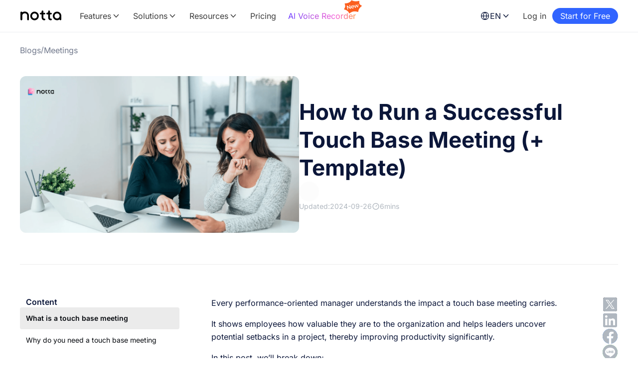

--- FILE ---
content_type: image/svg+xml
request_url: https://a.storyblok.com/f/159374/60x60/86b64f0d67/cta-3.svg
body_size: 755
content:
<svg width="60" height="60" viewBox="0 0 60 60" fill="none" xmlns="http://www.w3.org/2000/svg">
<path fill-rule="evenodd" clip-rule="evenodd" d="M17.7606 16.9987C17.7606 10.5554 22.9839 5.33203 29.4272 5.33203C35.8705 5.33203 41.0939 10.5554 41.0939 16.9987V33.6653C41.0939 40.1086 35.8705 45.3319 29.4272 45.3319C22.9839 45.3319 17.7606 40.1086 17.7606 33.6653V16.9987ZM48.0746 40.4836C49.1378 40.9805 49.5968 42.2453 49.0999 43.3085L47.2444 42.4413C49.0999 43.3085 49.0994 43.3095 49.0989 43.3105L49.0979 43.3128L49.0954 43.318L49.0891 43.3312L49.0711 43.3686C49.0566 43.3983 49.0372 43.4375 49.0128 43.4856C48.9639 43.5818 48.8947 43.7136 48.8046 43.8759C48.6245 44.2003 48.3594 44.6482 48.0028 45.1783C47.2914 46.2361 46.205 47.6367 44.6877 49.0376C41.6327 51.8582 36.8336 54.6689 29.9573 54.6689C23.0966 54.6689 18.0595 51.8718 14.7697 49.1018C13.129 47.7204 11.9132 46.3392 11.1028 45.2964C10.6966 44.7738 10.3897 44.3329 10.1797 44.0147C10.0746 43.8554 9.99354 43.7265 9.93627 43.6331C9.90763 43.5864 9.88491 43.5485 9.86809 43.5201L9.84725 43.4846L9.84014 43.4723L9.83741 43.4676L9.83624 43.4655C9.83572 43.4646 9.83522 43.4638 11.6798 42.4087L9.83522 43.4638C9.25253 42.445 9.60602 41.1468 10.6248 40.5641C11.6416 39.9825 12.9368 40.3336 13.5211 41.3479L13.5255 41.3555L13.5596 41.4119C13.5934 41.467 13.6491 41.5559 13.7269 41.6738C13.8826 41.9098 14.1261 42.2607 14.4584 42.6883C15.1249 43.5458 16.1384 44.6984 17.507 45.8508C20.2359 48.1484 24.3374 50.4189 29.9573 50.4189C35.5613 50.4189 39.371 48.162 41.8047 45.915C43.0317 44.7821 43.9096 43.6489 44.4764 42.8063C44.7589 42.3863 44.9614 42.0424 45.0891 41.8125C45.1529 41.6977 45.1977 41.6117 45.2243 41.5594L45.2505 41.507V41.5071L45.2512 41.5056L45.2531 41.5017C45.7524 40.4436 47.0138 39.9878 48.0746 40.4836ZM37.5001 22.8073H30.4365V11.4551L21.3547 27.8528H28.4183V39.205L37.5001 22.8073Z" fill="#3164FF"/>
</svg>


--- FILE ---
content_type: application/x-javascript; charset=utf-8
request_url: https://consent.cookiebot.com/d7c9c794-8f82-483b-9c44-c456015dc477/cc.js?renew=false&referer=www.notta.ai&dnt=false&init=false
body_size: 207
content:
if(console){var cookiedomainwarning='Error: The domain WWW.NOTTA.AI is not authorized to show the cookie banner for domain group ID d7c9c794-8f82-483b-9c44-c456015dc477. Please add it to the domain group in the Cookiebot Manager to authorize the domain.';if(typeof console.warn === 'function'){console.warn(cookiedomainwarning)}else{console.log(cookiedomainwarning)}};

--- FILE ---
content_type: application/x-javascript
request_url: https://consentcdn.cookiebot.com/consentconfig/d7c9c794-8f82-483b-9c44-c456015dc477/notta.ai/configuration.js
body_size: 435
content:
CookieConsent.configuration.tags.push({id:159635252,type:"script",tagID:"",innerHash:"",outerHash:"",tagHash:"1044120807153",url:"https://consent.cookiebot.com/uc.js",resolvedUrl:"https://consent.cookiebot.com/uc.js",cat:[1]});CookieConsent.configuration.tags.push({id:159635254,type:"script",tagID:"",innerHash:"",outerHash:"",tagHash:"5895316376983",url:"https://assets.endorsely.com/endorsely.js",resolvedUrl:"https://assets.endorsely.com/endorsely.js",cat:[5]});CookieConsent.configuration.tags.push({id:159635256,type:"script",tagID:"",innerHash:"",outerHash:"",tagHash:"5137095979634",url:"",resolvedUrl:"",cat:[3,4,5]});CookieConsent.configuration.tags.push({id:159635257,type:"script",tagID:"",innerHash:"",outerHash:"",tagHash:"5683340454321",url:"https://www.notta.ai/webpack-runtime-3dca6e2dff87135ba182.js",resolvedUrl:"https://www.notta.ai/webpack-runtime-3dca6e2dff87135ba182.js",cat:[1,5]});CookieConsent.configuration.tags.push({id:159635258,type:"script",tagID:"",innerHash:"",outerHash:"",tagHash:"10864143363348",url:"https://www.notta.ai/app-92290c0e87ba725ab216.js",resolvedUrl:"https://www.notta.ai/app-92290c0e87ba725ab216.js",cat:[2,4]});CookieConsent.configuration.tags.push({id:159635259,type:"iframe",tagID:"",innerHash:"",outerHash:"",tagHash:"16595805209000",url:"https://www.youtube.com/embed/LqtI1Gl4NfI?si=o9BTRDqwXrd-q-8Q",resolvedUrl:"https://www.youtube.com/embed/LqtI1Gl4NfI?si=o9BTRDqwXrd-q-8Q",cat:[4]});CookieConsent.configuration.tags.push({id:159635260,type:"iframe",tagID:"",innerHash:"",outerHash:"",tagHash:"12946468707615",url:"https://tally.so/embed/woeZDX?alignLeft=1&hideTitle=1&transparentBackground=1&dynamicHeight=1",resolvedUrl:"https://tally.so/embed/woeZDX?alignLeft=1&hideTitle=1&transparentBackground=1&dynamicHeight=1",cat:[1]});CookieConsent.configuration.tags.push({id:159635261,type:"iframe",tagID:"",innerHash:"",outerHash:"",tagHash:"888177371431",url:"https://www.youtube.com/embed/UA6UythLlEI",resolvedUrl:"https://www.youtube.com/embed/UA6UythLlEI",cat:[4]});CookieConsent.configuration.tags.push({id:159635264,type:"script",tagID:"",innerHash:"",outerHash:"",tagHash:"13569471095351",url:"https://platform.twitter.com/widgets.js",resolvedUrl:"https://platform.twitter.com/widgets.js",cat:[4]});CookieConsent.configuration.tags.push({id:159635318,type:"iframe",tagID:"",innerHash:"",outerHash:"",tagHash:"8849015888821",url:"https://notta.storylane.io/demo/gnq8m6z9rwkj?embed=inline",resolvedUrl:"https://notta.storylane.io/demo/gnq8m6z9rwkj?embed=inline",cat:[1,5]});